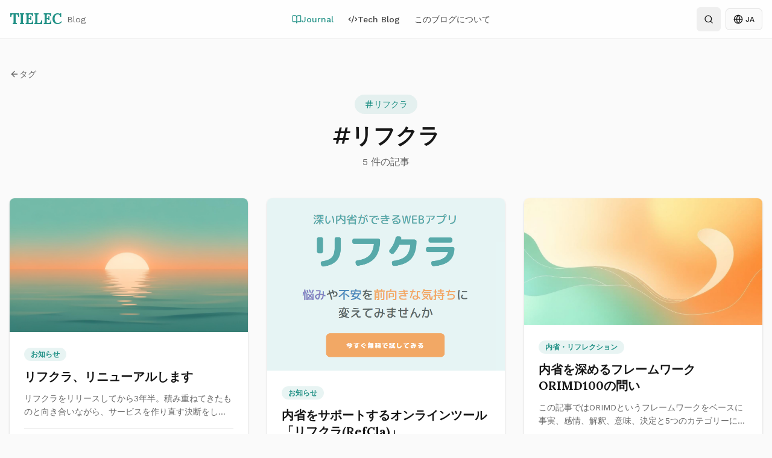

--- FILE ---
content_type: text/html; charset=utf-8
request_url: https://tielec.blog/index.php/category/reflectioncloud/
body_size: 621
content:
<!doctype html>
<html lang="ja">
  <head>
    <meta charset="UTF-8" />
    <meta name="viewport" content="width=device-width, initial-scale=1.0" />
    <link rel="icon" href="/favicon.png" type="image/png" />
    
    <title>TIELEC Blog - 内省 × ものづくり × ものがたり</title>
    <meta name="description" content="内省する力を、すべてのエンジニアへ。「ものづくり」と「ものがたり」を通じて、技術とキャリアの知見を発信します。" />
    <script type="module" crossorigin src="/assets/index-BaavOyPI.js"></script>
    <link rel="stylesheet" crossorigin href="/assets/index-C-jt6sLe.css">
  <script defer src="https://tielec.blog/~flock.js" data-proxy-url="https://tielec.blog/~api/analytics"></script><meta name="twitter:image" content="https://pub-bb2e103a32db4e198524a2e9ed8f35b4.r2.dev/7ac131c6-53c3-4fb1-a661-717f4d339987/id-preview-15b9cb69--cd4facf4-50ec-4f75-9c83-27fc29d382f1.lovable.app-1768653091723.png" /></head>

  <body>
    <div id="root"></div>
  </body>
</html>
